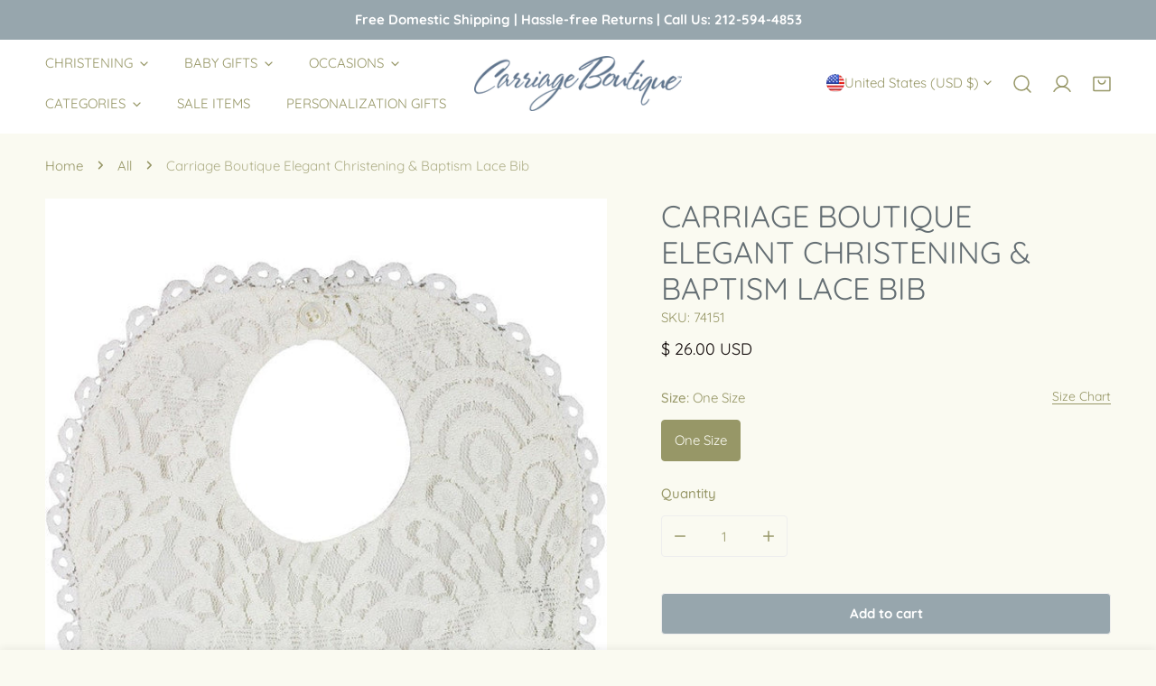

--- FILE ---
content_type: text/css
request_url: https://carriageboutique.com/cdn/shop/t/30/assets/base.css?v=103782105103953140791726154005
body_size: 3158
content:
html{line-height:1.15;-webkit-text-size-adjust:100%;-webkit-tap-highlight-color:rgba(0,0,0,0)}.site-wrapper{overflow:clip}.skip-to-content-link:focus{z-index:9999;position:inherit;overflow:auto;width:auto;height:auto;clip:auto;outline:none;border:none;background:var(--color-btn-bg, #000);color:var(--color-btn-text, #fff);padding:6px 18px}.full-width-link{position:absolute;top:0;right:0;bottom:0;left:0;z-index:2}a{text-decoration:none;transition:.3s all;color:var(--color-link, #000)}a:hover{color:var(--color-link-hover)}a:hover.link-underline{text-decoration:underline}.link--animated{position:relative;width:fit-content;line-height:1.2}.link--animated:after{content:"";height:1px;width:0;background:currentColor;display:block;position:absolute;left:0;bottom:-2px;transition:.25s width ease-in-out}.link--animated:hover{color:var(--color-link-hover)}.link--animated:hover.link--animated:after{width:100%}*:focus{outline:0;box-shadow:none}*:focus-visible,.variant-picker__input input[type=radio]:focus-visible+label{outline:.2rem solid rgba(var(--color-foreground),.5);outline-offset:.3rem;box-shadow:0 0 0 .3rem var(--color-bg-2),0 0 .5rem .4rem rgba(var(--color-foreground),.3)}.focus-none{box-shadow:none!important;outline:0!important}.focused,.no-js *:focus{outline:.2rem solid rgba(var(--color-foreground),.5);outline-offset:.3rem;box-shadow:0 0 0 .3rem var(--color-bg-2),0 0 .5rem .4rem rgba(var(--color-foreground),.3)}.no-js *:focus:not(:focus-visible){outline:0;box-shadow:none}.focus-inset:focus-visible{outline:.2rem solid rgba(var(--color-foreground),.5);outline-offset:-.2rem;box-shadow:0 0 .2rem rgba(var(--color-foreground),.3)}.focused.focus-inset,.no-js .focus-inset:focus{outline:.2rem solid rgba(var(--color-foreground),.5);outline-offset:-.2rem;box-shadow:0 0 .2rem rgba(var(--color-foreground),.3)}.no-js .focus-inset:focus:not(:focus-visible){outline:0;box-shadow:none}.focus-offset:focus-visible{outline:.2rem solid rgba(var(--color-foreground),.5);outline-offset:1rem;box-shadow:0 0 0 1rem var(--color-bg-2),0 0 .2rem 1.2rem rgba(var(--color-foreground),.3)}.focus-offset.focused,.no-js .focus-offset:focus{outline:.2rem solid rgba(var(--color-foreground),.5);outline-offset:1rem;box-shadow:0 0 0 1rem var(--color-bg-2),0 0 .2rem 1.2rem rgba(var(--color-foreground),.3)}.no-js .focus-offset:focus:not(:focus-visible){outline:0;box-shadow:none}[role=dialog]:focus-visible{border-radius:var(--btn-rounded)}.disabled,*:disabled,[aria-disabled=true],[disabled=true]{opacity:.5!important;cursor:not-allowed}.disabled .shopify-payment-button .shopify-payment-button__button--unbranded,*:disabled .shopify-payment-button .shopify-payment-button__button--unbranded,[aria-disabled=true] .shopify-payment-button .shopify-payment-button__button--unbranded,[disabled=true] .shopify-payment-button .shopify-payment-button__button--unbranded{pointer-events:none}img{max-width:100%;vertical-align:middle;border-style:none}p{margin:0 0 1.2rem}p:last-child{margin-bottom:0}select{-webkit-appearance:none;-moz-appearance:none;appearance:none;background-position:center;background-repeat:no-repeat;background-image:var(--arrow-down);background-size:10px;background-position-x:calc(100% - 12px);padding-right:35px!important;cursor:pointer}select:hover{box-shadow:0 0 0 calc(.1rem + 1px) rgba(var(--color-foreground),.3)}input::-webkit-outer-spin-button,input::-webkit-inner-spin-button{-webkit-appearance:none;margin:0}input[type=number]{-moz-appearance:textfield}input[type=search]::-webkit-search-decoration,input[type=search]::-webkit-search-cancel-button,input[type=search]::-webkit-search-results-button,input[type=search]::-webkit-search-results-decoration{-webkit-appearance:none}blockquote{font-style:italic;color:rgba(var(--color-foreground),.75);border-left:.2rem solid rgba(var(--color-foreground),.2);padding-left:1rem}@media screen and (min-width: 768px){blockquote{padding-left:1.5rem}}hr{box-sizing:content-box;height:0;overflow:visible}pre{font-family:monospace,monospace;font-size:1em}abbr[title]{border-bottom:none;text-decoration:underline;text-decoration:underline dotted}code,kbd,samp{font-family:monospace,monospace;font-size:1em}small{font-size:80%}sub,sup{font-size:75%;line-height:0;position:relative;vertical-align:baseline}sub{bottom:-.25em}sup{top:-.5em}b,strong{font-weight:bolder}button,input,optgroup,select,textarea{font-family:inherit;font-size:100%;line-height:1.15;margin:0}button,input{overflow:visible}button,select{text-transform:none}button,[type=button],[type=reset],[type=submit]{-webkit-appearance:button}button::-moz-focus-inner,[type=button]::-moz-focus-inner,[type=reset]::-moz-focus-inner,[type=submit]::-moz-focus-inner{border-style:none;padding:0}button:-moz-focusring,[type=button]:-moz-focusring,[type=reset]:-moz-focusring,[type=submit]:-moz-focusring{outline:1px dotted ButtonText}fieldset{padding:.35em .75em .625em}legend{box-sizing:border-box;color:inherit;display:table;max-width:100%;padding:0;white-space:normal}progress{vertical-align:baseline}textarea{overflow:auto}[type=checkbox],[type=radio]{box-sizing:border-box;padding:0}[type=number]::-webkit-inner-spin-button,[type=number]::-webkit-outer-spin-button{height:auto}[type=search]{-webkit-appearance:textfield;outline-offset:-2px}[type=search]::-webkit-search-decoration{-webkit-appearance:none}.rte:after{clear:both;content:"";display:block}.rte>p:first-child{margin-top:0}.rte>p:last-child{margin-bottom:0}.rte table{table-layout:fixed}@media screen and (min-width: 768px){.rte table td{padding-left:1.2rem;padding-right:1.2rem}}.rte img{height:auto;max-width:100%}.rte ul{padding-left:2rem;margin:0}.rte li{list-style:inherit}.rte li:last-child{margin-bottom:0}.rte a{color:var(--color-link);word-break:break-word;text-decoration:underline;text-decoration-thickness:.1rem;transition:text-decoration-thickness .2s ease;text-underline-offset:.2rem}.rte a:hover{color:var(--color-link-hover);text-decoration-thickness:.2rem}.rte blockquote{display:inline-flex}.rte blockquote>*{margin:-.5rem 0}.list-none{padding:0;margin:0}.list-none li{list-style:none}.list-inline li{display:inline-block;margin-right:1.5rem}.full-unstyled-link{text-decoration:none;color:currentColor;display:block}.visually-hidden{position:absolute!important;overflow:hidden;width:1px;height:1px;margin:-1px;padding:0;border:0;clip:rect(0 0 0 0);word-wrap:normal!important}.visually-hidden--inline{margin:0;height:1em}.f-icon-svg{width:16px;height:16px;stroke:currentColor;stroke-width:1.5;stroke-linecap:round;stroke-linejoin:round;fill:none}.f-icon-svg--solid{fill:currentColor}.f-icon-svg--large{width:26px;height:26px}.f-icon-svg--medium{width:24px;height:24px}.f-icon-svg--small{width:14px;height:14px}.f-linklist{column-gap:24px;row-gap:20px;flex-wrap:wrap;display:flex}.f-linklist--inline{display:inline-flex}.f-linklist li.f-linklist--item{display:flex;align-items:center}.f-linklist li.f-linklist--item a{position:relative;line-height:1.5}.f-linklist li.f-linklist--item a:after{bottom:0;left:0;content:"";display:block;height:1px;position:absolute;background:currentColor;transition:width .3s ease 0s,left .3s ease 0s;width:0}.f-linklist li.f-linklist--item a:hover:after{width:100%}summary{cursor:pointer;list-style:none;position:relative}summary::-webkit-details-marker{display:none}details{display:block}deferred-media{display:block}.deferred-media>*:not(.zoom):not(.deferred-media__poster-button),.deferred-media model-viewer,.deferred-media iframe{display:block;max-width:100%;position:absolute;top:0;bottom:0;left:0;width:100%}.deferred-media video,.deferred-media iframe{height:100%;object-fit:cover}.deferred-media>img{object-fit:cover;object-position:center center;transition:opacity .4s cubic-bezier(.25,.46,.45,.94)}.deferred-media__poster{background-color:transparent;border:none;cursor:pointer;margin:0;padding:0;height:100%;width:100%;overflow:hidden}.media>.deferred-media__poster{display:flex;align-items:center;justify-content:center}.deferred-media__poster img{width:100%;max-width:100%;height:auto}.deferred-media{overflow:hidden}.deferred-media iframe{border:0}.deferred-media:not([loaded]) template{z-index:-1}.deferred-media[loaded]>.deferred-media__poster{display:none}.deferred-media__poster:focus-visible{outline:none;box-shadow:0 0 0 1px rgba(var(--color-foreground),.05),0 0 0 calc(1px + .3rem) var(--color-bg-2),0 0 0 calc(1px + .5rem) rgba(var(--color-foreground),.5);border-radius:calc(var(--media-radius) - 1px)}.deferred-media__poster:focus{outline:none;box-shadow:0 0 0 1px rgba(var(--color-foreground),.05),0 0 0 calc(1px + .3rem) var(--color-bg-2),0 0 0 calc(1px + .5rem) rgba(var(--color-foreground),.5);border-radius:calc(var(--media-radius) - 1px)}.deferred-media__poster:focus:not(:focus-visible){outline:0;box-shadow:none}.deferred-media__poster-button{background-color:var(--color-bg-2);border:.1rem solid var(--color-border);border-radius:50%;color:rgb(var(--color-foreground));display:flex;align-items:center;justify-content:center;height:4.4rem;width:4.4rem;position:absolute;left:50%;top:50%;transform:translate(-50%,-50%) scale(1);transition:.3s ease all;z-index:1}.deferred-media__poster:hover .deferred-media__poster-button{transform:translate(-50%,-50%) scale(1.05)}.deferred-media__poster-button svg{margin:0}.deferred-media__poster-button .f-icon-svg{width:1.8rem;height:1.8rem}.deferred-media__poster-button .f-icon-play{margin-left:.2rem}.deferred-media__poster-button .f-icon-play polygon{fill:currentColor}@media (min-width: 767.98px){.deferred-media__poster-button{height:6.4rem;width:6.4rem}.deferred-media__poster-button .f-icon-svg{width:2.2rem;height:2.2rem}}table:not([class]){table-layout:fixed;border-collapse:collapse;font-size:1.4rem;border-style:hidden;box-shadow:0 0 0 .1rem var(--color-border);width:100%}table:not([class]) td,table:not([class]) th{padding:1em;border:.1rem solid var(--color-border)}@media only screen and (max-width: 749px){.responsive-table thead{display:none}.responsive-table th,.responsive-table td{float:left;clear:left;width:100%;text-align:right;padding:27.5px;border:0;margin:0}.responsive-table th:before,.responsive-table td:before{content:attr(data-label);float:left;text-align:center;font-size:12px;padding-right:10px;font-weight:400}.responsive-table__row+.responsive-table__row,tfoot>.responsive-table__row:first-child{position:relative;margin-top:10px;padding-top:55px}.responsive-table__row+.responsive-table__row:after,tfoot>.responsive-table__row:first-child:after{content:"";display:block;position:absolute;top:0;left:27.5px;right:27.5px;border-bottom:1px solid var(--color-border)}}.placeholder-svg{background-color:rgba(var(--color-foreground),.04);color:rgba(var(--color-foreground),.55);fill:rgba(var(--color-foreground),.55);vertical-align:middle}.f-spinner-icon{animation:f-spinner 1.4s infinite linear}.f-spinner-icon circle{stroke-dasharray:280;stroke-dashoffset:0;transform-origin:center;stroke:currentColor;animation:circle-dash 1.4s ease-in-out infinite}.color-foreground{color:rgb(var(--color-foreground))}.btn-view-details.btn--underline:after{bottom:0}.placeholder-background{position:absolute;top:0;right:0;bottom:0;left:0;pointer-events:none}[data-media-loading]{overflow:hidden}[data-image-loading],[data-media-loading]{position:relative}responsive-image{display:inline-block}[data-image-loading]:after,[data-media-loading]:after{content:"";background-color:#000;animation:placeholder-background-loading 1.5s infinite linear;position:absolute;top:0;left:0;width:100%;height:100%;z-index:1;pointer-events:none}[data-media-loading]:after{animation:none;background-color:#f1f1f1;left:-1.5rem;width:calc(100% + 3rem);z-index:2}responsive-image img{opacity:0}.no-js responsive-image img{opacity:1}.f-image .f-img-loaded{animation:.5s cubic-bezier(.26,.54,.32,1) 0s forwards;animation-name:image-fade-in;opacity:1}.f-image--no-zoom .f-image{transform:scale(1)!important;animation:unset}.no-js [data-image-loading]:after{animation-name:none;display:none}.no-js .no-js-hidden{display:none!important}.f-image{width:var(--image-width, 100%);vertical-align:middle}.visibility-visible{visibility:visible}.visibility-hidden{visibility:hidden}.opacity-0{opacity:0}.opacity-1{opacity:1}[class*=show-on]{display:none}.f__page-title,.shopify-policy__title{padding-bottom:2.4rem}@media (max-width: 767px){.show-on-mobile{display:block}}@media (min-width: 768px) and (max-width: 1199px){.show-on-tablet{display:block}}@media (min-width: 1200px){.show-on-desktop{display:block}}@media (prefers-reduced-motion){.motion-reduce{transition:none!important;animation:none!important}}@keyframes placeholder-background-loading{0%{opacity:.03}50%{opacity:.07}to{opacity:.03}}@media (max-width: 1023.98px){.lg-down-swiper{display:flex!important;flex-flow:row nowrap;overflow-x:auto;overflow-y:hidden;padding-bottom:1.2rem;padding-left:calc(var(--column-gap-mobile, 15px) / 2);padding-right:calc(var(--column-gap-mobile, 15px) / 2);margin-left:max(-1.5rem,var(--column-gap-mobile, 15px) * -1);margin-right:max(-1.5rem,var(--column-gap-mobile, 15px) * -1);scroll-behavior:smooth}.lg-down-swiper.f-grid{margin:0 max(-1.5rem,var(--column-gap-mobile, var(--column-gap)) / -1)}.lg-down-swiper .f-column{flex:0 0 auto;width:var(--swiper-column-width-lg, 40vw);scroll-snap-align:start}}.f-swiper--no-scrollbar{-ms-overflow-style:none;scrollbar-width:none}.f-swiper--no-scrollbar::-webkit-scrollbar{display:none}.f-swiper--with-snap{scroll-snap-type:x mandatory}@media (max-width: 767.98px){.f-swiper{display:flex!important;flex-flow:row nowrap;overflow-x:auto;overflow-y:hidden;padding-bottom:1.2rem;padding-left:max(1.5rem,(var(--column-gap-mobile, 15px)));padding-right:max(1.5rem,(var(--column-gap-mobile, 15px)));margin-left:min(-1.5rem,var(--column-gap-mobile, 15px) * -1);margin-right:min(-1.5rem,var(--column-gap-mobile, 15px) * -1);scroll-behavior:smooth}.f-swiper .f-column{flex:0 0 auto;width:var(--swiper-column-width, 66vw);scroll-snap-align:start}.f-swiper--no-scrollbar{padding-bottom:0}.f-swiper--2-cols .f-column{width:var(--swiper-column-width, 40vw)}}@keyframes image-fade-in{0%{opacity:0;transform:scale(1.1)}10%{opacity:.1}20%{opacity:.2}to{opacity:1;transform:scale(1)}}@keyframes f-spinner{0%{transform:rotate(0)}to{transform:rotate(270deg)}}@keyframes circle-dash{0%{stroke-dashoffset:280}50%{stroke-dashoffset:75;transform:rotate(135deg)}to{stroke-dashoffset:280;transform:rotate(450deg)}}@keyframes shakeY{0%,to{-webkit-transform:translate3d(0,0,0);transform:translateZ(0)}10%,30%,50%,70%,90%{-webkit-transform:translate3d(0,-10px,0);transform:translate3d(0,-10px,0)}20%,40%,60%,80%{-webkit-transform:translate3d(0,10px,0);transform:translate3d(0,10px,0)}}.shakeY{-webkit-animation-name:shakeY;animation-name:shakeY;animation-duration:1s;animation-fill-mode:both;animation-delay:.6s}.f-confetti-container{perspective:700px;position:absolute;overflow:hidden;top:0;right:0;bottom:0;left:0;pointer-events:none}.f-confetti{position:absolute;z-index:1;top:-10px;border-radius:0}.f-confetti--animation-slow{animation:f-confetti-slow 2.25s linear 1 forwards}.f-confetti--animation-medium{animation:f-confetti-medium 1.75s linear 1 forwards}.f-confetti--animation-fast{animation:f-confetti-fast 1.25s linear 1 forwards}@keyframes f-confetti-slow{0%{transform:translateZ(0) rotateX(0) rotateY(0)}to{transform:translate3d(25px,105vh,0) rotateX(360deg) rotateY(180deg)}}@keyframes f-confetti-medium{0%{transform:translateZ(0) rotateX(0) rotateY(0)}to{transform:translate3d(100px,105vh,0) rotateX(100deg) rotateY(360deg)}}@keyframes f-confetti-fast{0%{transform:translateZ(0) rotateX(0) rotateY(0)}to{transform:translate3d(-50px,105vh,0) rotateX(10deg) rotateY(250deg)}}.f-form__message{align-items:center;display:flex;font-size:1.4rem;line-height:1;margin-top:1rem}.f-form__message svg,.f-form__message .f-icon{flex-shrink:0;height:1.5rem;width:1.5rem;margin-right:1rem}.errors ul{list-style:disc}@media (prefers-reduced-motion: no-preference){.f-scroll-trigger.animate--fade-in,.f-scroll-trigger.animate--fade-in-up,.f-scroll-trigger.animate--fade-in-left,.f-scroll-trigger.animate--fade-in-right,.f-scroll-trigger.animate--zoom-fade{opacity:.01;transition-property:opacity,transform}.f-scroll-trigger.animate--fade-in-up{transform:translateY(2rem)}.f-scroll-trigger.animate--fade-in-left{transform:translate(-2rem)}.f-scroll-trigger.animate--fade-in-right{transform:translate(2rem)}.f-scroll-trigger:not(.f-scroll-trigger--offscreen).animate--zoom-fade{opacity:1;transform:translateZ(0)}.f-scroll-trigger:not(.f-scroll-trigger--offscreen).animate--zoom-fade .f-image{animation:var(--animation-zoom-fade)}.f-scroll-trigger:not(.f-scroll-trigger--offscreen).animate--fade-in{opacity:1;animation:var(--animation-fade-in)}.f-scroll-trigger:not(.f-scroll-trigger--offscreen).animate--fade-in-up{animation:var(--animation-fade-in-up);animation-delay:calc(var(--animation-order) * 75ms)}.f-scroll-trigger:not(.f-scroll-trigger--offscreen).animate--fade-in-left{animation:var(--animation-fade-in-left);animation-delay:calc(var(--animation-order) * 75ms)}[dir=rtl] .f-scroll-trigger:not(.f-scroll-trigger--offscreen).animate--fade-in-left{animation:var(--animation-fade-in-left-rtl)}.f-scroll-trigger:not(.f-scroll-trigger--offscreen).animate--fade-in-right{animation:var(--animation-fade-in-right);animation-delay:calc(var(--animation-order) * 75ms)}[dir=rtl] .f-scroll-trigger:not(.f-scroll-trigger--offscreen).animate--fade-in-right{animation:var(--animation-fade-in-right-rtl)}.f-scroll-trigger.f-scroll-trigger--design-mode.animate--fade-in,.f-scroll-trigger.f-scroll-trigger--design-mode.animate--fade-in-up,.f-scroll-trigger.f-scroll-trigger--design-mode.animate--fade-in-left,.f-scroll-trigger.f-scroll-trigger--design-mode.animate--fade-in-right,.f-scroll-trigger:not(.f-scroll-trigger--offscreen).f-scroll-trigger--cancel{opacity:1;animation:none;transition:none}@keyframes z-fade-in-left{0%{transform:translate(-2rem);opacity:.01}to{transform:translate(0);opacity:1}}@keyframes z-fade-in-left-rtl{0%{transform:translate(2rem);opacity:.01}to{transform:translate(0);opacity:1}}@keyframes z-fade-in-right{0%{transform:translate(2rem);opacity:.01}to{transform:translate(0);opacity:1}}@keyframes z-fade-in-right-rtl{0%{transform:translate(-2rem);opacity:.01}to{transform:translate(0);opacity:1}}@keyframes z-fade-in-up{0%{transform:translateY(2rem);opacity:.01}to{transform:translateY(0);opacity:1}}@keyframes z-fade-in{0%{opacity:.01}to{opacity:1}}@keyframes z-zoom-fade{0%{opacity:0;transform:scale(1.08)}50%{opacity:1}to{opacity:1;transform:scale(1)}}}@media (prefers-reduced-motion: no-preference) and (hover: hover) and (pointer: fine){.f-image-hover-effect__zoom{overflow:hidden}.f-image-hover-effect__zoom .f-image{transition:transform .55s cubic-bezier(.26,.54,.32,1)}.f-image-hover-effect__zoom:hover .f-image{transform:scale(1.1) translateZ(0)}.f-image-hover-effect__zoom-and-rotate{overflow:hidden}.f-image-hover-effect__zoom-and-rotate .f-image{transition:transform .55s cubic-bezier(.26,.54,.32,1)}.f-image-hover-effect__zoom-and-rotate:hover .f-image{transform:scale(1.2) rotate(5deg) translateZ(0)}}
/*# sourceMappingURL=/cdn/shop/t/30/assets/base.css.map?v=103782105103953140791726154005 */


--- FILE ---
content_type: text/css
request_url: https://carriageboutique.com/cdn/shop/t/30/assets/custom.css?v=119590979921373066041733943017
body_size: -569
content:
@font-face{font-family:moonless;src:url("{{ "moonless.woff" | asset_url }}") format("woff");font-weight:400;font-style:normal;font-display:swap}.f-facets__block~.f-facets__block{margin-top:1.6rem;border-bottom:1px solid #97a6ac;margin-right:7%;padding-bottom:7%}.f-badge--new:before{content:"";background:url(/cdn/shop/files/embroidery.png?v=1727191006);display:block;width:43px;height:42px;background-size:95%;background-repeat:no-repeat;margin-left:-8%;margin-right:5%}.f-badge--new{background-color:transparent;color:#97a6ad;font-weight:700;font-size:18px}#shopify-section-template--23102655594806__product-grid .btn{color:#fff;background:#979767}.f-site-nav__dropdown--mega{margin-top:-1%}.f-lookbook-card__pin--dark{--pin-color: #760acf}
/*# sourceMappingURL=/cdn/shop/t/30/assets/custom.css.map?v=119590979921373066041733943017 */


--- FILE ---
content_type: text/javascript
request_url: https://carriageboutique.com/cdn/shop/t/30/assets/variants-picker.js?v=43799299011729661161724178004
body_size: 3792
content:
if(!customElements.get("variant-picker")){const{getVariantFromOptionArray}=window.FoxTheme.ProductHelper;class VariantPicker extends HTMLElement{constructor(){super(),this.selectors={container:"[data-variant-picker]",variantIdInput:'input[name="id"]',pickerFields:["[data-picker-field]"],optionNodes:[".variant-picker__option"],productSku:"[data-product-sku]",productAvailability:"[data-product-availability]",shareUrlInput:"[data-share-url]"},this.container=this.closest(this.selectors.container),this.domNodes=queryDomNodes(this.selectors,this.container),this.Notification=window.FoxTheme.Notification,this.setupData()}async setupData(){this.productId=this.container.dataset.productId,this.sectionId=this.container.dataset.section,this.productUrl=this.container.dataset.productUrl,this.productHandle=this.container.dataset.productHandle,this.section=this.container.closest(`[data-section-id="${this.sectionId}"]`),this.variantData=this.getVariantData(),this.productData=await this.getProductJson(this.productUrl),this.disableDefaultVariant=this.container.dataset.disableDefaultVariant==="true",this.productForm=document.getElementById(`product-form-${this.sectionId}`),this.maybeUnselectDefaultVariants(),this.enableVariantGroupImages=this.container.dataset.enableVariantGroupImages==="true",this.enableVariantGroupImages&&(this.variantGroupImages=this.getVariantGroupImageData());const selectedVariantId=this.section&&this.section.querySelector(this.selectors.variantIdInput).value;this.currentVariant=this.variantData.find(variant=>variant.id===Number(selectedVariantId)),this.currentVariant&&(this.getDataImageVariant(this.currentVariant.id),this.hideSoldOutAndUnavailableOptions()),this.getMediaGallery(),this.initOptionSwatches(),this.addEventListener("change",this.onVariantChange)}maybeUnselectDefaultVariants(){if(!this.disableDefaultVariant||new URLSearchParams(window.location.search).has("variant"))return;let isVariantChange=!1;if(this.domNodes.pickerFields&&this.domNodes.pickerFields.forEach(pickerField=>{let optionName=pickerField.dataset.optionName,optionInfo=this.getProductOptionByName(optionName);if(optionInfo&&optionInfo.values.length>1){switch(isVariantChange=!0,pickerField.dataset.pickerField){case"select":let selectBox=pickerField.querySelector("select"),option=document.createElement("option");option.text=this.container.dataset.variantOptionNoneText,option.setAttribute("disabled",""),option.setAttribute("selected",""),selectBox.add(option,0);break;default:let checkedInputs=pickerField.querySelectorAll("input:checked");checkedInputs&&checkedInputs.forEach(function(input){input.removeAttribute("checked")});break}pickerField.dataset.selectedValue="";const selectedValue=pickerField.querySelector(".selected-value");selectedValue&&(selectedValue.textContent="")}}),isVariantChange){const variantIdInput=this.section&&this.section.querySelector(this.selectors.variantIdInput);variantIdInput.value="";const formVariantIdInput=this.productForm.querySelector(this.selectors.variantIdInput);formVariantIdInput.value="";const atcButton=this.productForm.querySelector('[name="add"]'),buyNowButton=this.productForm.querySelector(".shopify-payment-button__button");atcButton.addEventListener("click",this.alertVariantSelectionNeeded.bind(this)),buyNowButton&&buyNowButton.addEventListener("click",this.alertVariantSelectionNeeded.bind(this))}}alertVariantSelectionNeeded(evt){if(!this.disableDefaultVariant)return;const selectedVariantId=this.productForm&&this.productForm.querySelector(this.selectors.variantIdInput).value;this.currentVariant=this.variantData.find(variant=>variant.id===Number(selectedVariantId)),this.currentVariant?(this.Notification.removeNoti(),this.domNodes.pickerFields&&this.domNodes.pickerFields.forEach(pickerField=>{pickerField.dataset.selectedValue!==""&&pickerField.closest(".variant-picker__field-wrapper").classList.remove("is-error")})):evt&&(evt.preventDefault(),this.domNodes.pickerFields&&this.domNodes.pickerFields.forEach(pickerField=>{pickerField.dataset.selectedValue===""&&pickerField.closest(".variant-picker__field-wrapper").classList.add("is-error")}),this.Notification.show({target:this.productForm,method:"appendChild",type:"warning",last:3e3,message:this.container.dataset.variantSelectionNeededText}))}getProductOptionByName(optionName){for(var i=0;i<this.productData.options.length;i++){var option=this.productData.options[i];if(option.name===optionName)return option}return null}onVariantChange(){this.getSelectedOptions(),this.getSelectedVariant(),this.updateButton(!0,"",!1),this.updatePickupAvailability(),this.removeErrorMessage(),this.currentVariant?(this.getDataImageVariant(this.currentVariant.id),this.updateMedia(),this.updateBrowserHistory(),this.updateVariantInput(),this.updateProductMeta(),this.updatePrice(),this.updateShareUrl(),this.updateButton(!this.currentVariant.available,window.FoxThemeStrings.soldOut),this.hideSoldOutAndUnavailableOptions()):(this.updateButton(!0,"",!0),this.setUnavailable()),this.alertVariantSelectionNeeded(),window.FoxThemeEvents.emit(`${this.productId}__VARIANT_CHANGE`,this.currentVariant,this)}getMediaGallery(){this.mediaGallery=this.section.querySelectorAll("media-gallery"),this.check=setInterval(()=>{this.mediaGallery&&this.mediaGallery.forEach(media=>{window.getComputedStyle(media).display!=="none"&&media.mediaLayout&&(clearInterval(this.check),this.media=media,this.allMediaIds=this.media.domNodes.medias&&this.media.domNodes.medias.map(item=>item.dataset.mediaId),this.lastVariantMedia=this.allMediaIds,this.enableVariantGroupImages&&this.variantGroupImages.enable&&this.updateMedia())})},100)}getDataImageVariant(variantId){if(this.variantGroupImages&&this.variantGroupImages.enable){let groupImages=this.variantGroupImages.mapping.find(variant=>Number(variant.id)===variantId);this.currentVariantMedia=groupImages?groupImages.media:this.allMediaIds}}getProductJson(productUrl){return fetch(productUrl+".js").then(function(response){return response.json()})}getSelectedVariant(){let variant=getVariantFromOptionArray(this.productData,this.options),options=[...this.options];variant||(options.pop(),variant=getVariantFromOptionArray(this.productData,options),variant||(options.pop(),variant=getVariantFromOptionArray(this.productData,options)),variant&&variant.options&&(this.options=[...variant.options]),this.updateSelectedOptions()),this.currentVariant=variant}getSelectedOptions(){const pickerFields=Array.from(this.querySelectorAll("[data-picker-field]"));this.options=pickerFields.map(field=>{if(field.dataset.pickerField==="radio"){let checkedRadio=Array.from(field.querySelectorAll("input")).find(radio=>radio.checked);return checkedRadio?checkedRadio.value:""}return field.querySelector("select")&&field.querySelector("select").value})}updateSelectedOptions(){this.domNodes.pickerFields.forEach((field,index)=>{if(field.dataset.selectedValue!==this.options[index]){const selectedOption=field.querySelector(`input[value="${this.options[index]}"]`);selectedOption&&(selectedOption.checked=!0,field.updateSelectedValue())}})}updateMedia(){if(!this.currentVariant){this.media.removeAttribute("data-media-loading");return}if(!this.media)return;let mediaComponent=this.media.querySelector(".f-product__media-list"),sliderContainer=mediaComponent.querySelector(".flickity-slider");if(this.variantGroupImages&&this.variantGroupImages.enable&&this.media.domNodes.medias){if(!this.areArraysIdentical(this.currentVariantMedia,this.lastVariantMedia)){if(sliderContainer){const mainFlickity=window.FoxTheme.Flickity.data(mediaComponent);let mediaToRemove=mediaComponent.querySelectorAll(".f-product__media");mediaToRemove&&mediaToRemove.forEach(function(slide){mainFlickity.remove(slide)}),this.filteredMediaForSelectedVariant(this.media.domNodes.medias).forEach(function(slide){mainFlickity.append(slide)});let thumbnailsComponent=this.media.querySelector(".f-product__media-thumbnails");if(thumbnailsComponent&&this.media.domNodes.thumbnailItems){const thumbnailsFlickity=window.FoxTheme.Flickity.data(thumbnailsComponent);let thumbsToRemove=thumbnailsComponent.querySelectorAll(".f-product__media-thumbnails-item");thumbsToRemove&&thumbsToRemove.forEach(function(slide){thumbnailsFlickity.remove(slide)});let thumbsToShow=this.filteredMediaForSelectedVariant(this.media.domNodes.thumbnailItems);thumbsToShow.forEach(function(slide){thumbnailsFlickity.append(slide)}),thumbnailsComponent.classList.remove("disable-transition","md:disable-transition"),thumbsToShow.length<5&&thumbnailsComponent.classList.add("disable-transition"),thumbsToShow.length<6&&thumbnailsComponent.classList.add("md:disable-transition"),thumbnailsFlickity.option({wrapAround:thumbsToShow.length>5}),thumbnailsFlickity.reloadCells(),thumbnailsFlickity.reposition()}mainFlickity.select(0,!1,!1)}else{let mediaToShow=this.filteredMediaForSelectedVariant(this.media.domNodes.medias);mediaComponent.innerHTML="",mediaToShow.forEach(item=>{mediaComponent.append(item)})}this.media&&this.media.enableZoom&&(this.media.lightbox&&this.media.lightbox.destroy(),this.media.initImageZoom())}this.media.removeAttribute("data-media-loading"),this.lastVariantMedia=this.currentVariantMedia}else{if(!this.currentVariant.featured_media)return;const mediaGallery=this.section.querySelector("media-gallery");mediaGallery&&mediaGallery.setActiveMedia(this.currentVariant.featured_media.id)}}areArraysIdentical(array1,array2){if(typeof array1!=typeof array2||(array1=typeof array1=="object"?array1:[],array2=typeof array2=="object"?array2:[],array1.length!==array2.length))return!1;for(let i=0,l=array1.length;i<l;i++)if(array1[i]!==array2[i])return!1;return!0}filteredMediaForSelectedVariant(items){let index=0,results=[];if(this.currentVariantMedia&&this.currentVariantMedia.length>0){let foundItems={};items.forEach(item=>{const dataIdMedia=item.dataset.mediaId;this.currentVariantMedia.includes(dataIdMedia)&&(item.dataset.index=index++,foundItems[dataIdMedia]=item),item.dataset.mediaType!=="image"&&(item.dataset.index=index++,foundItems[index]=item)});for(let i=0,l=this.currentVariantMedia.length;i<l;i++){let currentID=this.currentVariantMedia[i];foundItems.hasOwnProperty(currentID)&&(results.push(foundItems[currentID]),delete foundItems[currentID])}for(const key in foundItems)results.push(foundItems[key])}else items.forEach(item=>{item.dataset.index=index++,results.push(item)});return results}getVariantGroupImageData(){return this.variantGroupImages=this.variantGroupImages||JSON.parse(this.container.querySelector('#variantGroup[type="application/json"]').textContent),this.variantGroupImages}updateBrowserHistory(){!this.currentVariant||this.dataset.updateUrl==="false"||window.history.replaceState({},"",`${this.productUrl}?variant=${this.currentVariant.id}`)}updateShareUrl(){const url=`${window.location.origin}${this.productUrl}?variant=${this.currentVariant.id}`,shareUrlInput=document.querySelectorAll(this.selectors.shareUrlInput);shareUrlInput&&shareUrlInput.forEach(input=>input.setAttribute("value",url))}updateVariantInput(){document.querySelectorAll(`#product-form-${this.sectionId}, #product-form-installment`).forEach(productForm=>{const variantIdInput=productForm.querySelector(this.selectors.variantIdInput);variantIdInput.value=this.currentVariant.id,variantIdInput.dispatchEvent(new Event("change",{bubbles:!0}))})}updatePickupAvailability(){const pickUpAvailability=this.section&&this.section.querySelector("pickup-availability");pickUpAvailability&&(this.currentVariant&&this.currentVariant.available?pickUpAvailability.fetchAvailability(this.currentVariant.id):(pickUpAvailability.removeAttribute("available"),pickUpAvailability.innerHTML=""))}removeErrorMessage(){const section=this.closest("section");if(!section)return;const productForm=section.querySelector("product-form")}updatePrice(){const classes={onSale:"f-price--on-sale",soldOut:"f-price--sold-out"},selectors={priceWrapper:".f-price",salePrice:".f-price-item--sale",compareAtPrice:[".f-price-item--regular"],unitPrice:".f-price__unit",saleBadge:".f-price__badge-sale",saleAmount:"[data-sale-value]"},money_format=window.FoxThemeSettings.money_format,{priceWrapper,salePrice,unitPrice,compareAtPrice,saleBadge,saleAmount}=queryDomNodes(selectors,this.section),{compare_at_price,price,unit_price_measurement}=this.currentVariant,onSale=compare_at_price&&compare_at_price>price,soldOut=!this.currentVariant.available;if(onSale?priceWrapper.classList.add(classes.onSale):priceWrapper.classList.remove(classes.onSale),soldOut?priceWrapper.classList.add(classes.soldOut):priceWrapper.classList.remove(classes.soldOut),priceWrapper&&priceWrapper.classList.remove("visibility-hidden"),salePrice&&(salePrice.innerHTML=formatMoney(price,money_format)),compareAtPrice&&compareAtPrice.length&&compare_at_price>price?compareAtPrice.forEach(item=>item.innerHTML=formatMoney(compare_at_price,money_format)):compareAtPrice.forEach(item=>item.innerHTML=formatMoney(price,money_format)),saleBadge&&compare_at_price>price){const type=saleBadge.dataset.type;if(type==="text")return;let value;if(type==="percentage"){const saving=(compare_at_price-price)*100/compare_at_price;value=Math.round(saving)+"%"}type==="fixed_amount"&&(value=formatMoney(compare_at_price-price,money_format)),saleAmount.textContent=value}if(unit_price_measurement&&unitPrice){unitPrice.classList.remove("f-hidden");const unitPriceContent=`<span>${formatMoney(this.currentVariant.unit_price,money_format)}</span>/<span data-unit-price-base-unit>${this._getBaseUnit()}</span>`;unitPrice.innerHTML=unitPriceContent}else unitPrice.classList.add("f-hidden")}_getBaseUnit(){return this.currentVariant.unit_price_measurement.reference_value===1?this.currentVariant.unit_price_measurement.reference_unit:this.currentVariant.unit_price_measurement.reference_value+this.currentVariant.unit_price_measurement.reference_unit}updateButton(disable=!0,text,modifyClass=!0){const productForm=document.getElementById(`product-form-${this.sectionId}`);if(!productForm)return;const addButton=productForm.querySelector('[name="add"]'),addButtonText=productForm.querySelector('[name="add"] > span:not(.f-icon)');addButton&&(disable?(addButton.setAttribute("disabled","disabled"),text&&(addButtonText.textContent=text)):(addButton.removeAttribute("disabled"),addButtonText.textContent=window.FoxThemeStrings.addToCart))}updateProductMeta(){const{available,sku,noSku}=this.currentVariant,{inStock,outOfStock}=window.FoxThemeStrings,productAvailability=this.section&&this.section.querySelector(this.selectors.productAvailability),productSku=this.section&&this.section.querySelector(this.selectors.productSku);productSku&&(sku?productSku.textContent=sku:productSku.textContent=noSku),productAvailability&&(available?(productAvailability.textContent=inStock,productAvailability.classList.remove("out-of-stock")):(productAvailability.textContent=outOfStock,productAvailability.classList.add("out-of-stock")))}setUnavailable(){const button=document.getElementById(`product-form-${this.sectionId}`),addButton=button.querySelector('[name="add"]'),addButtonText=button.querySelector('[name="add"] > span:not(.f-icon)'),priceWrapper=this.section.querySelector(".f-price");addButton&&(addButtonText.textContent=window.FoxThemeStrings.unavailable,priceWrapper&&priceWrapper.classList.add("visibility-hidden"))}hideSoldOutAndUnavailableOptions(){const classes={soldOut:"variant-picker__option--soldout",unavailable:"variant-picker__option--unavailable"},variant=this.currentVariant,{optionNodes}=this.domNodes,{productData,productData:{variants,options:{length:maxOptions}}}=this;optionNodes.forEach(optNode=>{const{optionPosition,value}=optNode.dataset,optPos=Number(optionPosition),isSelectOption=optNode.tagName==="OPTION";let matchVariants=[];if(optPos===maxOptions){const optionsArray=Array.from(variant.options);optionsArray[maxOptions-1]=value,matchVariants.push(getVariantFromOptionArray(productData,optionsArray))}else matchVariants=variants.filter(v=>v.options[optPos-1]===value&&v.options[optPos-2]===variant[`option${optPos-1}`]);if(matchVariants=matchVariants.filter(Boolean),matchVariants.length){optNode.classList.remove(classes.unavailable),isSelectOption&&optNode.removeAttribute("disabled");const method=matchVariants.every(v=>v.available===!1)?"add":"remove";optNode.classList[method](classes.soldOut)}else optNode.classList.add(classes.unavailable),isSelectOption&&optNode.setAttribute("disabled","true")})}getVariantData(){return this.variantData=this.variantData||JSON.parse(this.container.querySelector('[type="application/json"]').textContent),this.variantData}initOptionSwatches(){const{colorSwatches=[]}=window.FoxThemeSettings;this.domNodes.optionNodes.forEach(optNode=>{let variantImage;const{optionPosition,value,fallbackValue,optionType,hasCustomImage}=optNode.dataset;if(optionType==="color"){const variant=this.variantData.find(v=>v[`option${optionPosition}`]&&v[`option${optionPosition}`].toLowerCase()===value.toLowerCase()),check=colorSwatches.find(c=>c.key.toLowerCase()===value.toLowerCase()),customColor=check?check.value:"";return variant&&optionType==="color"&&hasCustomImage!=="true"&&(variantImage=variant.featured_image?variant.featured_image.src:"",variantImage&&!customColor&&(optNode.querySelector("label").style=`background-image: url(${getSizedImageUrl(variantImage,"60x")}) !important;`)),customColor&&optNode.style.setProperty("--option-color",`${customColor}`),!customColor&&!variantImage&&optNode.style.setProperty("--option-color",`${fallbackValue}`),!1}})}}customElements.define("variant-picker",VariantPicker)}if(!customElements.get("variant-button")){class VariantButton extends HTMLElement{constructor(){super(),this.selectedSpan=this.querySelector(".selected-value"),this.addEventListener("change",this.updateSelectedValue)}updateSelectedValue(){this.value=Array.from(this.querySelectorAll("input")).find(radio=>radio.checked).value,this.setAttribute("data-selected-value",this.value),this.selectedSpan&&(this.selectedSpan.textContent=this.value)}}if(customElements.define("variant-button",VariantButton),!customElements.get("variant-select")){class VariantSelect extends VariantButton{constructor(){super()}updateSelectedValue(){this.value=this.querySelector("select").value,this.setAttribute("data-selected-value",this.value),this.selectedSpan&&(this.selectedSpan.textContent=this.value)}}customElements.define("variant-select",VariantSelect)}if(!customElements.get("variant-image")){class VariantImage extends VariantButton{constructor(){super()}}customElements.define("variant-image",VariantImage)}if(!customElements.get("variant-color")){class VariantColor extends VariantButton{constructor(){super()}}customElements.define("variant-color",VariantColor)}}
//# sourceMappingURL=/cdn/shop/t/30/assets/variants-picker.js.map?v=43799299011729661161724178004


--- FILE ---
content_type: text/javascript; charset=utf-8
request_url: https://carriageboutique.com/products/elegant-lace-bib.js
body_size: 539
content:
{"id":4587813797948,"title":"Carriage Boutique Elegant Christening \u0026 Baptism Lace Bib","handle":"elegant-lace-bib","description":"\u003cp\u003eCrafted from delicate lace, this christening bib combines timeless elegance with practical functionality for your child's special milestone. The intricate lacework adds a sophisticated touch to baptism and christening ceremonies, while the soft fabric ensures comfort against sensitive skin.\u003c\/p\u003e\n\u003cp\u003eDesigned to protect clothing during the service while maintaining a refined aesthetic, this heirloom-quality piece becomes a cherished keepsake. Perfect for formal religious occasions, it pairs beautifully with traditional christening gowns and formal wear.\u003c\/p\u003e","published_at":"2020-06-30T14:00:48-04:00","created_at":"2020-06-30T14:00:49-04:00","vendor":"Classic Carriage Boutique","type":"Christening Accessories #5","tags":["3-6-9 Month","Accessories","Baby","Baptism","Bib","Christening","Christening \u0026 Baptism","Christening accessory","christening bib","Classic","Girl","New","Occasion","White"],"price":2600,"price_min":2600,"price_max":2600,"available":true,"price_varies":false,"compare_at_price":null,"compare_at_price_min":0,"compare_at_price_max":0,"compare_at_price_varies":false,"variants":[{"id":32309335326780,"title":"One Size","option1":"One Size","option2":null,"option3":null,"sku":"74151","requires_shipping":true,"taxable":true,"featured_image":null,"available":true,"name":"Carriage Boutique Elegant Christening \u0026 Baptism Lace Bib - One Size","public_title":"One Size","options":["One Size"],"price":2600,"weight":140,"compare_at_price":null,"inventory_quantity":5,"inventory_management":"shopify","inventory_policy":"deny","barcode":null,"requires_selling_plan":false,"selling_plan_allocations":[]}],"images":["\/\/cdn.shopify.com\/s\/files\/1\/0881\/3578\/products\/Carriage-Boutique-Elegant-Christening-Baptism-Lace-Bib.jpg?v=1767846368"],"featured_image":"\/\/cdn.shopify.com\/s\/files\/1\/0881\/3578\/products\/Carriage-Boutique-Elegant-Christening-Baptism-Lace-Bib.jpg?v=1767846368","options":[{"name":"Size","position":1,"values":["One Size"]}],"url":"\/products\/elegant-lace-bib","media":[{"alt":"Carriage Boutique Elegant Christening \u0026 Baptism Lace Bib","id":24319479873596,"position":1,"preview_image":{"aspect_ratio":0.667,"height":1068,"width":712,"src":"https:\/\/cdn.shopify.com\/s\/files\/1\/0881\/3578\/products\/Carriage-Boutique-Elegant-Christening-Baptism-Lace-Bib.jpg?v=1767846368"},"aspect_ratio":0.667,"height":1068,"media_type":"image","src":"https:\/\/cdn.shopify.com\/s\/files\/1\/0881\/3578\/products\/Carriage-Boutique-Elegant-Christening-Baptism-Lace-Bib.jpg?v=1767846368","width":712}],"requires_selling_plan":false,"selling_plan_groups":[]}

--- FILE ---
content_type: text/javascript
request_url: https://carriageboutique.com/cdn/shop/t/30/assets/cart.js?v=44741286035127417741724178004
body_size: 669
content:
const fetchConfig={method:"POST",headers:{"Content-Type":"application/json",Accept:"application/json"}};class CartRemoveButton extends HTMLElement{constructor(){super(),this.addEventListener("click",event=>{event.preventDefault(),(this.closest("cart-items")||this.closest("cart-drawer-items")).updateQuantity(this.dataset.index,0)})}}customElements.define("cart-remove-button",CartRemoveButton);class CartItems extends HTMLElement{constructor(){super(),this.cart=null,this.lineItemStatusElement=document.getElementById("shopping-cart-line-item-status")||document.getElementById("CartDrawer-LineItemStatus");const debouncedOnChange=debounce(event=>{this.onChange(event)},300);this.initLoading(),this.addEventListener("change",debouncedOnChange.bind(this))}cartUpdateUnsubscriber=void 0;connectedCallback(){this.cartUpdateUnsubscriber=window.FoxThemeEvents.subscribe("ON_ITEM_ADDED",async parsedState=>{window.FoxThemeSettings.template==="cart"&&this.renderContents(parsedState);const cart=await FoxThemeCartHelpers.getState();cart&&(this.cart=cart,FoxThemeCartHelpers.updateCartCount(cart.item_count))}),window.FoxThemeEvents.subscribe("ON_CART_UPDATED",cart=>{this.cart=cart,FoxThemeCartHelpers.updateCartCount(cart.item_count),this.classList.toggle("is-empty",cart.item_count===0)}),window.FoxThemeEvents.subscribe("ON_ITEM_ADDED",cart=>{this.classList.toggle("is-empty",cart.item_count===0)})}disconnectedCallback(){this.cartUpdateUnsubscriber&&this.cartUpdateUnsubscriber()}initLoading(){this.loading=new window.FoxTheme.AnimateLoading(document.body,{overlay:this.querySelector(".f-cart__items")})}onChange(event){event.target.getAttribute("name")==="updates[]"&&this.updateQuantity(event.target.dataset.index,event.target.value,document.activeElement.getAttribute("name"))}getSectionsToRender(){return[{id:"main-cart-items",section:document.getElementById("main-cart-items").dataset.id,selector:".js-contents"},{id:"cart-live-region-text",section:"cart-live-region-text",selector:".shopify-section"},{id:"main-cart-footer",section:document.getElementById("main-cart-footer").dataset.id,selector:".js-contents"}]}updateQuantity(line,quantity,name){this.enableLoading();const body=JSON.stringify({line,quantity,sections:this.getSectionsToRender().map(section=>section.section),sections_url:window.location.pathname});fetch(`${FoxThemeSettings.routes.cart_change_url}`,{...fetchConfig,body}).then(response=>response.text()).then(state=>{const parsedState=JSON.parse(state),quantityElement=this.querySelector(`#CartItem-${line}, #CartDrawer-Item-${line}`).querySelector('[name="updates[]"]'),items=document.querySelectorAll(".f-cart-item");if(parsedState.errors){quantityElement.value=quantityElement.getAttribute("value"),this.updateLiveRegions(line,parsedState.errors);return}const cartDrawer=document.querySelector("cart-drawer");this.classList.toggle("is-empty",parsedState.item_count===0);const cartFooter=document.getElementById("main-cart-footer");cartFooter&&cartFooter.classList.toggle("is-empty",parsedState.item_count===0),cartDrawer&&cartDrawer.classList.toggle("is-empty",parsedState.item_count===0),this.renderContents(parsedState);const updatedValue=parsedState.items[line-1]?parsedState.items[line-1].quantity:void 0;let message="";items.length===parsedState.items.length&&updatedValue!==parseInt(quantityElement.value)&&(typeof updatedValue>"u"?message=window.FoxThemeStrings.cartError:message=window.FoxThemeStrings.quantityError.replace("[quantity]",updatedValue)),this.updateLiveRegions(line,message);const lineItem=document.getElementById(`CartItem-${line}`)||document.getElementById(`CartDrawer-Item-${line}`);lineItem&&lineItem.querySelector(`[name="${name}"]`)?cartDrawer?trapFocus(cartDrawer,lineItem.querySelector(`[name="${name}"]`)):lineItem.querySelector(`[name="${name}"]`).focus():parsedState.item_count===0&&cartDrawer||document.querySelector(".f-cart-item")&&cartDrawer&&trapFocus(cartDrawer,document.querySelector(".f-cart-item__name")),window.FoxThemeEvents.emit("ON_CART_UPDATED",parsedState)}).catch(()=>{const errors=document.querySelector("#cart-errors, #CartDrawer-CartErrors");errors&&(errors.textContent=window.FoxThemeStrings.cartError)}).finally(()=>{this.loading.finish()})}renderContents(parsedState){this.getSectionsToRender().forEach(section=>{const elementToReplace=document.getElementById(section.id).querySelector(section.selector)||document.getElementById(section.id);elementToReplace&&(elementToReplace.innerHTML=this.getSectionInnerHTML(parsedState.sections[section.section],section.selector))})}updateLiveRegions(line,message){if(!message)return;const lineItemError=this.querySelector(`#CartItem-${line}, #CartDrawer-Item-${line}`);window.FoxTheme.Notification.show({target:lineItemError.querySelector(".f-cart-item__quantity, .f-cart-drawer__error"),method:"appendChild",type:"warning",message,last:5e3}),this.lineItemStatusElement.setAttribute("aria-hidden",!0);const cartStatus=document.getElementById("cart-live-region-text")||document.getElementById("CartDrawer-LiveRegionText");cartStatus.setAttribute("aria-hidden",!1),setTimeout(()=>{cartStatus.setAttribute("aria-hidden",!0)},1e3)}getSectionInnerHTML(html,selector){const domParser=new DOMParser().parseFromString(html,"text/html");return domParser.querySelector(selector)?domParser.querySelector(selector).innerHTML:""}enableLoading(){this.loading.start(),document.activeElement.blur(),this.lineItemStatusElement.setAttribute("aria-hidden",!1)}}customElements.define("cart-items",CartItems);
//# sourceMappingURL=/cdn/shop/t/30/assets/cart.js.map?v=44741286035127417741724178004
